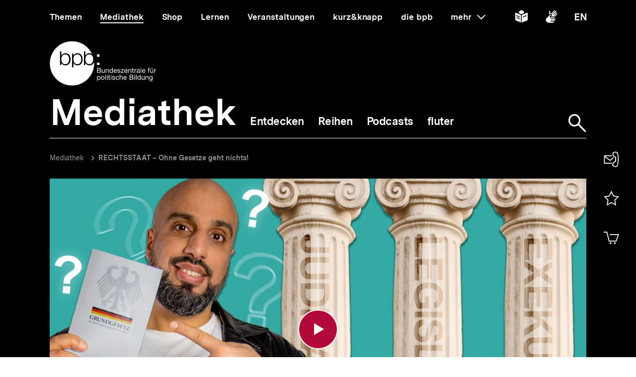

--- FILE ---
content_type: text/vtt; charset=UTF-8
request_url: https://www.bpb.de/system/files/asset_mediathek_untertitel_vtt_files/untertitel_filmcms_3420_0.vtt
body_size: 10480
content:
WEBVTT

00:00:00.000 --> 00:00:01.480
(Klopf, Klopf, Klopf, Klopf)

00:00:01.480 --> 00:00:02.780
RU-HE bitte!

00:00:02.780 --> 00:00:04.360
Das hier ist 'n Hammer.

00:00:04.360 --> 00:00:05.620
Den gibt's in unseren Gerichten gar nicht.

00:00:06.040 --> 00:00:06.700
(Klirr)

00:00:06.700 --> 00:00:08.040
Ihr lebt ja nicht in den USA.

00:00:08.040 --> 00:00:09.260
Aber jetzt kommt der Hammer.

00:00:09.260 --> 00:00:11.020
Ihr lebt trotzdem … in einem

00:00:11.020 --> 00:00:12.700
RECHTSSTAAT!

00:00:13.760 --> 00:00:14.920
(Fanfare)

00:00:14.920 --> 00:00:16.340
(Jubel) (Applaus)

00:00:16.340 --> 00:00:19.580
Gut, streng genommen gibt's auch keine Fan-Tröten
in deutschen Gerichten.

00:00:19.580 --> 00:00:20.740
Aber egal!

00:00:20.740 --> 00:00:22.020
(Fanfare)

00:00:22.020 --> 00:00:23.140
(Jubel) (Applaus)

00:00:23.460 --> 00:00:26.480
(HIPHOP-Musik)

00:00:33.160 --> 00:00:34.820
Joa, das war der Plan!

00:00:48.620 --> 00:00:50.020
Rrrrrrespekt!

00:00:50.030 --> 00:00:51.260
Schön zusammengefasst.

00:00:51.260 --> 00:00:52.880
Hätte ich von dir jetzt so nicht erwartet.

00:00:53.360 --> 00:00:55.240
Wir halten mal kurz fest, meine Damen und Herren:

00:00:55.240 --> 00:00:58.460
Eure angeborenen Rechte kann euch der Staat nicht großzügig verleihen,

00:00:58.840 --> 00:01:00.080
die habt ihr ja eh schon.

00:01:00.080 --> 00:01:02.080
Der Staat soll sie aber garantieren und schützen.

00:01:02.080 --> 00:01:04.920
Noch besser: Der Staat muss sich selber an Gesetze halten.

00:01:04.920 --> 00:01:08.220
Ganz nach Belieben die Untertanen regieren, wie man gerade will - is' nicht!

00:01:08.220 --> 00:01:11.160
Und damit jemand überprüft, ob sich der
Staat an die Gesetze hält,

00:01:11.160 --> 00:01:14.540
herrscht auch im Rechtsstaat Deutschland die sogenannte „Gewaltenteilung“.

00:01:14.540 --> 00:01:16.440
(Bedrohliche Musik)

00:01:16.440 --> 00:01:17.960
Also „Gewalt“ jetzt nicht im Sinne von …

00:01:17.960 --> 00:01:19.640
("Verlierer-Sound")

00:01:19.640 --> 00:01:21.220
… sondern Gewalt im Sinne von „Macht“.

00:01:21.620 --> 00:01:25.360
Die staatliche Gewalt ist in mehrere Gewalten aufgeteilt:

00:01:25.360 --> 00:01:28.420
Die Legislative – also gesetzgebende Gewalt …

00:01:28.420 --> 00:01:29.560
(Plong)

00:01:29.560 --> 00:01:30.420
Keine Panik.

00:01:30.420 --> 00:01:31.700
Legislative ist nichts Schlimmes.

00:01:31.700 --> 00:01:33.560
Ist ursprünglich was Lateinisches.

00:01:33.560 --> 00:01:34.840
Irgendwas mit „Gesetz“.

00:01:34.840 --> 00:01:37.700
Das ist die ganze „Abteilung“, die in
Deutschland Gesetze machen darf.

00:01:37.700 --> 00:01:40.160
Bundestag, Bundesrat, Landtage,

00:01:40.160 --> 00:01:43.300
also echte Menschen, die wir als unsere Vertreter gewählt haben.

00:01:43.300 --> 00:01:44.200
(Plong)

00:01:44.200 --> 00:01:46.780
… Die Exekutive – also vollziehende Gewalt …

00:01:46.780 --> 00:01:47.300
(Plong)

00:01:47.300 --> 00:01:49.300
Sorry, ich nochmal: Exekutive.

00:01:49.300 --> 00:01:54.260
Wieder ursprünglich lateinisch – Megaüberraschung und heißt so viel wie: „ausführen“!

00:01:54.260 --> 00:01:57.380
Okidoki: Also alle Leute, die Gesetze umsetzen.

00:01:57.380 --> 00:02:01.240
Die Bundesregierung, Landesregierungen und Angestellte von, zum Beispiel,

00:02:01.240 --> 00:02:04.980
Ämtern und Behörden wie Polizei oder Gesundheitsamt und so 'n Gedöns.

00:02:04.980 --> 00:02:05.520
(Plong)

00:02:05.520 --> 00:02:08.400
… Und die Judikative - Recht sprechende
Gewalt …

00:02:08.400 --> 00:02:09.080
(Plong)

00:02:09.080 --> 00:02:10.540
Letztes Mal, versprochen!

00:02:10.540 --> 00:02:13.020
Die Judikative. Geht um das „Recht sprechen“.

00:02:13.020 --> 00:02:14.920
Ach übrigens: Ursprünglich Latein.

00:02:14.920 --> 00:02:15.920
Krass, oder?

00:02:15.920 --> 00:02:16.560
Bedeutet?

00:02:16.560 --> 00:02:18.420
Ganz einfach: Verschiedene Gerichte.

00:02:18.420 --> 00:02:21.660
Und zwar nicht die in der Kantine, sondern
die, die Verbrecher bestrafen,

00:02:21.660 --> 00:02:23.640
sich mit streitenden Nachbarn rumschlagen müssen

00:02:23.640 --> 00:02:26.220
oder entscheiden, ob irgendwas gegen unsere Verfassung verstößt.

00:02:26.780 --> 00:02:27.280
(Plong)

00:02:27.280 --> 00:02:32.300
Diese 3 Gewalten sollen sich gegenseitig kontrollieren und staatliche Macht begrenzen.

00:02:32.880 --> 00:02:34.160
Ein tolles Konzept!

00:02:34.860 --> 00:02:36.160
(Schnief)

00:02:36.500 --> 00:02:39.520
Jetzt erbitte ich mir, nicht mehr unterbrochen zu werden.

00:02:40.200 --> 00:02:42.980
Schon mal überlegt, was passiert, wenn es diese Trennung nicht gäbe?

00:02:42.980 --> 00:02:47.160
Dann könnte sich zum Beispiel irgend so ein verrückter Typ, so 'ne Art „Herr-der-Ringe“-Sauron

00:02:47.160 --> 00:02:49.980
irgendwelche total krassen Gesetze ausdenken,

00:02:49.980 --> 00:02:55.380
zum Beispiel, dass alle kleinen Leute mit Riesenfüßen ihre Häuser abgeben müssen.

00:02:55.380 --> 00:03:00.180
Und dann kann dieser wahnsinnige Typ Sachen sagen, wie zum Beispiel:

00:03:00.180 --> 00:03:05.820
„So, jetzt schick' ich meine Privatpolizei vorbei und die prügeln alle kleinen Leute aus ihren Häusern raus!“

00:03:05.820 --> 00:03:09.500
Tja, und dann bekommen die kleinen Leute Besuch von so Typen wie den Ringgeistern.

00:03:09.740 --> 00:03:11.740
(Bedrohliche Musik)

00:03:11.960 --> 00:03:14.280
Und wenn die kleinen Leute sich dann vor Gericht beschweren wollen …

00:03:14.280 --> 00:03:16.140
... wer ist dann der oberste Richter?

00:03:16.140 --> 00:03:19.400
„Och Mensch, kleine Leute – ihr habt aber
auch echt Pech heute!

00:03:19.400 --> 00:03:21.820
Hahahahahaha!“

00:03:21.820 --> 00:03:25.520
Und glaubt mir: Das Schlimmste an fehlender Gewaltenteilung ist nicht, wenn Hollywood

00:03:25.520 --> 00:03:28.740
am Ende 3 überlange Filme über den letzten Wandertag der kleinen Leute macht!

00:03:29.240 --> 00:03:32.520
Noch was gilt für den Rechtsstaat: Ihr müsst euch auf die Gesetze verlassen können.

00:03:32.520 --> 00:03:35.460
Damit ihr wisst, was strafbar ist und welche Strafe dafür vorgesehen ist.

00:03:35.460 --> 00:03:36.800
Nennt sich Rechtssicherheit.

00:03:36.800 --> 00:03:39.680
Wenn es ein Gesetz gibt, dann wird genau dieses Gesetz auch angewendet.

00:03:39.680 --> 00:03:43.800
Und: Wenn ein Gericht euch verurteilt, muss das Urteil verhältnismäßig sein.

00:03:43.800 --> 00:03:44.520
Also fair.

00:03:44.520 --> 00:03:47.240
Nur weil ihr mal bei Rot über die Ampel latscht – was ihr nicht tun solltet!

00:03:47.240 --> 00:03:49.180
Nur deswegen darf der Staat nicht gleich ...

00:03:49.820 --> 00:03:54.060
… Ah, Leute!! Ich hab gerade die Idee für einen total abgefahrenen Prank!!!!

00:03:54.480 --> 00:03:57.740
„ABDELKARIMS ABGEFAHRENER ROTE-AMPEL-PRANK“

00:03:58.380 --> 00:03:59.900
Oh, oh! Stopp!

00:03:59.900 --> 00:04:01.800
Über Rot gegangen. Das ist übel.

00:04:01.800 --> 00:04:04.980
Ja, sorry, is 'n Notfall! Ich bring' Brot nach Hause.

00:04:04.980 --> 00:04:07.720
Ja, auch sorry! Das macht 20 Jahre Knast.

00:04:07.720 --> 00:04:10.460
Dein Ernst, Alter? Nur, weil ich einmal über Rot gegangen bin?

00:04:10.460 --> 00:04:12.340
Und das soll verhältnismäßig sein?

00:04:12.340 --> 00:04:14.900
Scherz! Das ist natürlich total unverhältnismäßig.

00:04:14.900 --> 00:04:17.680
Aber das mit den 20 Jahren Knast kann ich leider nicht rückgängig machen.

00:04:17.680 --> 00:04:19.720
Zu viel Papierkram. Sorry!

00:04:19.720 --> 00:04:20.760
BOAH WAAAAS?

00:04:20.760 --> 00:04:22.620
Ich denk' wir leben in 'nem Rechtsstaat?

00:04:23.080 --> 00:04:25.200
(Metal-Musik)

00:04:25.200 --> 00:04:27.920
Na, irgendwie vielleicht doch kein sooo cooler Prank!

00:04:27.920 --> 00:04:30.120
Aber zum Glück läuft's bei uns anders.

00:04:30.120 --> 00:04:34.200
Rechtsstaat sei Dank, gibt es hier für rechtliche Entscheidungen unabhängige Gerichte.

00:04:34.200 --> 00:04:38.340
Und vor Gericht ist es egal, ob du arme Putzfrau bist oder stinkreicher Firmenchef.

00:04:38.340 --> 00:04:41.820
Klar, der stinkreiche Firmenchef hat vielleicht mehr Chancen auf 'nen Freispruch,

00:04:41.820 --> 00:04:43.880
weil er sich die besten Anwälte leisten kann.

00:04:43.880 --> 00:04:46.700
Unfair, stimmt, aber unfair ist es auch,

00:04:46.700 --> 00:04:49.800
wenn sich ein bayerischer Fußballverein die besten Fußballer leisten kann.

00:04:49.809 --> 00:04:54.309
Trotzdem können die Bayern verlieren, weil beim Spiel für alle die gleichen Regeln gelten.

00:04:54.309 --> 00:04:58.740
Genauso vor Gericht: Priester oder Mörder, es gelten für alle die gleichen Gesetze.

00:04:58.740 --> 00:05:00.280
Und ja, ich sagte „Mörder“.

00:05:00.280 --> 00:05:02.700
Und nein, das ist kein offizieller Beruf!

00:05:02.700 --> 00:05:04.460
Also lernt was Anständiges!

00:05:04.900 --> 00:05:07.340
Ich hoffe doch, ihr seid jetzt Hardcore-Rechtsstaat-Fans?

00:05:07.340 --> 00:05:09.479
Hmmmm – überlegt da jemand?

00:05:09.480 --> 00:05:10.840
Also wenn DU jetzt noch denkst:

00:05:10.840 --> 00:05:15.000
„Ich will aber in einer unmenschlichen Diktatur leben, der meine Rechte scheißegal sind!!!“

00:05:15.000 --> 00:05:17.240
Tja, dann musst du in eine Diktatur ziehen.

00:05:17.240 --> 00:05:19.300
Die sollen ja landschaftlich manchmal sehr
schön sein.

00:05:19.300 --> 00:05:23.380
ODER du lässt dich ins deutsche Parlament wählen und setzt dich dafür ein,

00:05:23.380 --> 00:05:25.719
dass sich Deutschland in eine Diktatur verwandelt.

00:05:25.720 --> 00:05:28.920
Mit dem Gesetzesentwurf: Umwandlung in einen
Unrechtsstaat!

00:05:29.340 --> 00:05:30.500
MEGA-FAIL!

00:05:30.500 --> 00:05:32.800
Geht gar nicht, erlaubt das Grundgesetz nicht.

00:05:32.800 --> 00:05:33.880
Du fragst dich:

00:05:33.880 --> 00:05:37.300
„Warum ist denn der Rechtsstaat so wichtig, dass man ihn nicht abschaffen darf?“

00:05:37.300 --> 00:05:42.140
Also, nur für dich, lieber Diktatur-Fan:
Der Rechtsstaat … Ah, Moment!

00:05:42.140 --> 00:05:43.960
Dazu gibt es ein sehr gutes Video!

00:05:43.960 --> 00:05:45.020
Nicht aufgepasst?

00:05:45.020 --> 00:05:46.599
Dann einfach auf „Nochmal“ klicken.

00:05:46.599 --> 00:05:49.529
Alle anderen können sich jetzt ein paar lustige Tiervideos anschauen.

00:05:49.529 --> 00:05:51.699
Aber nicht nur Katzen, es gibt auch andere Tiere.

00:05:51.699 --> 00:05:55.610
Einfach hier ein bisschen scrollen … oder
da … ihr werdet schon was finden.